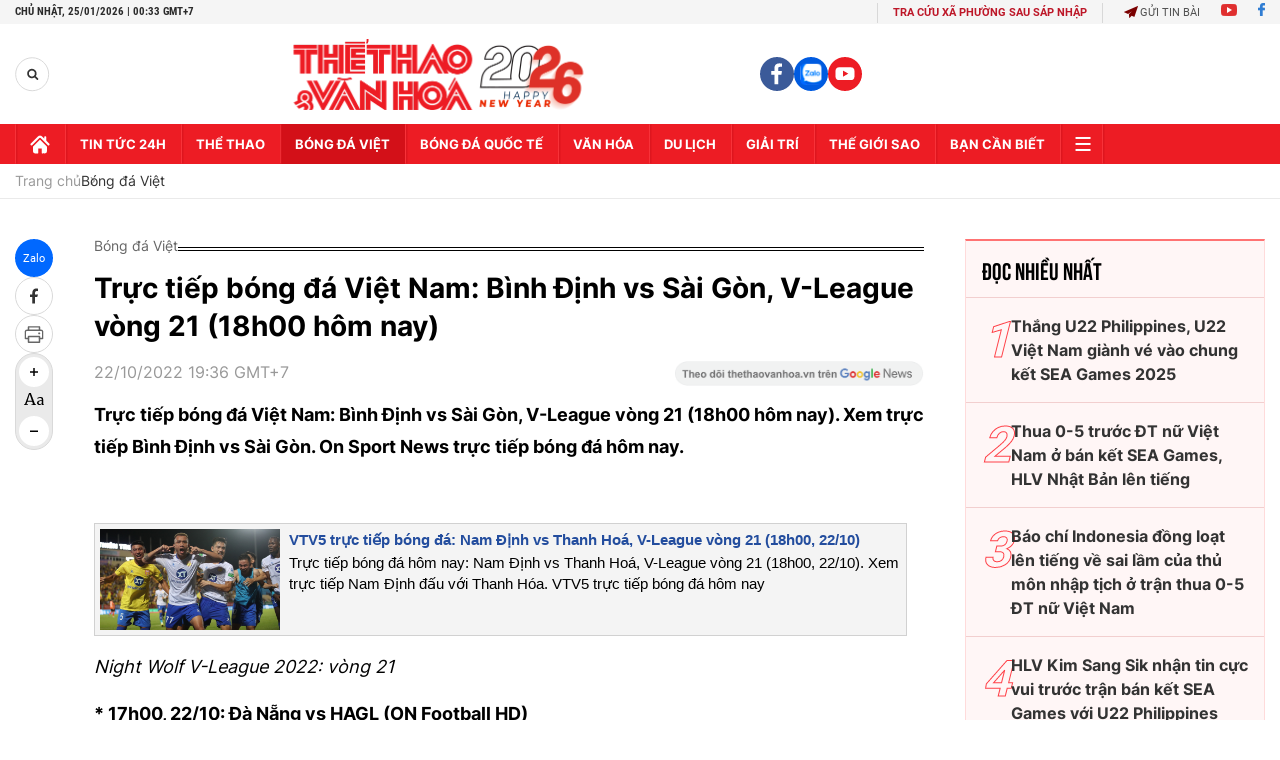

--- FILE ---
content_type: text/html; charset=utf-8
request_url: https://thethaovanhoa.vn/ajax/zone-news/128-1.htm
body_size: 6560
content:

        <div class="box-category-item" data-newsid="20260107102502492" data-target="False">
            <a class="box-category-link-with-avatar img-resize"
                data-type="0"
                data-newstype="0"
                 
                href="/ket-qua-bong-da-vck-u23-chau-a-2026-20260107102502492.htm" title="K&#7871;t qu&#7843; bóng đá VCK U23 châu Á 2026 (chung cu&#7897;c)">
                <img data-type="avatar"  loading="lazy" src="https://thethaovanhoa.mediacdn.vn/zoom/400_226/372676912336973824/2026/1/7/u23-viet-nam-jordan-5-17677091107882001394722-53-0-1047-1770-crop-17677561841051742728755.jpg" alt="K&#7871;t qu&#7843; bóng đá VCK U23 châu Á 2026 (chung cu&#7897;c)" class="box-category-avatar">
            </a>
            <div class="box-category-content">
                <h3 class="box-category-title-text" data-comment="20260107102502492">
                    
                    <a class="box-category-link-title" data-objecttype=""
                        data-type="0"
                        data-linktype="newsdetail"
                        data-newstype="0"
                        data-id="20260107102502492"
                        href="/ket-qua-bong-da-vck-u23-chau-a-2026-20260107102502492.htm"
                        
                        title="K&#7871;t qu&#7843; bóng đá VCK U23 châu Á 2026 (chung cu&#7897;c)">Kết quả bóng đá VCK U23 châu Á 2026 (chung cuộc)</a>
                    
                    
                </h3>
                <a class="box-category-category"   href="/bong-da-viet-nam.htm" title="Bóng đá Việt">Bóng đá Việt</a>
                <span class="box-category-time need-get-timeago" title="1/25/2026 12:08:00 AM"></span>
                
                <p data-type="sapo" class="box-category-sapo need-trimline" rel="3">Kết quả bóng đá VCK U23 châu Á 2026 - Thethaovanhoa.vn cập nhật kết quả bóng đá vòng chung kết U23 châu Á 2026 diễn ra từ ngày 6/1 tới 24/1/2026</p>
                
            </div>
        </div>
    
        <div class="box-category-item" data-newsid="20260123172539506" data-target="False">
            <a class="box-category-link-with-avatar img-resize"
                data-type="0"
                data-newstype="0"
                 
                href="/thu-mon-u23-trung-quoc-dut-mach-sach-luoi-u23-nhat-ban-vo-dich-voi-chien-thang-dam-nhat-trong-lich-su-chung-ket-giai-chau-a-20260123172539506.htm" title="Th&#7911; môn U23 Trung Qu&#7889;c d&#7913;t m&#7841;ch s&#7841;ch lư&#7899;i, U23 Nh&#7853;t B&#7843;n vô đ&#7883;ch v&#7899;i chi&#7871;n th&#7855;ng đ&#7853;m nh&#7845;t trong l&#7883;ch s&#7917; chung k&#7871;t gi&#7843;i châu Á">
                <img data-type="avatar"  loading="lazy" src="https://thethaovanhoa.mediacdn.vn/zoom/400_226/372676912336973824/2026/1/24/714db9dd90e3ea82feadfc6b717f0ed4w1328h746-1769269976266156734065-0-0-746-1328-crop-17692699797701946408818.png" alt="Th&#7911; môn U23 Trung Qu&#7889;c d&#7913;t m&#7841;ch s&#7841;ch lư&#7899;i, U23 Nh&#7853;t B&#7843;n vô đ&#7883;ch v&#7899;i chi&#7871;n th&#7855;ng đ&#7853;m nh&#7845;t trong l&#7883;ch s&#7917; chung k&#7871;t gi&#7843;i châu Á" class="box-category-avatar">
            </a>
            <div class="box-category-content">
                <h3 class="box-category-title-text" data-comment="20260123172539506">
                    
                    <a class="box-category-link-title" data-objecttype=""
                        data-type="0"
                        data-linktype="newsdetail"
                        data-newstype="0"
                        data-id="20260123172539506"
                        href="/thu-mon-u23-trung-quoc-dut-mach-sach-luoi-u23-nhat-ban-vo-dich-voi-chien-thang-dam-nhat-trong-lich-su-chung-ket-giai-chau-a-20260123172539506.htm"
                        
                        title="Th&#7911; môn U23 Trung Qu&#7889;c d&#7913;t m&#7841;ch s&#7841;ch lư&#7899;i, U23 Nh&#7853;t B&#7843;n vô đ&#7883;ch v&#7899;i chi&#7871;n th&#7855;ng đ&#7853;m nh&#7845;t trong l&#7883;ch s&#7917; chung k&#7871;t gi&#7843;i châu Á">Thủ môn U23 Trung Quốc dứt mạch sạch lưới, U23 Nhật Bản vô địch với chiến thắng đậm nhất trong lịch sử chung kết giải châu Á</a>
                    
                    
                </h3>
                <a class="box-category-category"   href="/truc-tiep-bong-da.htm" title="Trực tiếp Bóng đá">Trực tiếp Bóng đá</a>
                <span class="box-category-time need-get-timeago" title="1/24/2026 11:50:00 PM"></span>
                
                <p data-type="sapo" class="box-category-sapo need-trimline" rel="3">U23 Nhật Bản đoạt chức vô địch U23 châu Á 2026 với chiến thắng đậm 4-0 trước U23 Trung Quốc. Thủ môn Li Hao giữ sạch lưới ở các trận trước đó nhưng ở chung kết, anh phải nhận 4 bàn thua.</p>
                
            </div>
        </div>
    
        <div class="box-category-item" data-newsid="2026012421262922" data-target="False">
            <a class="box-category-link-with-avatar img-resize"
                data-type="0"
                data-newstype="0"
                 
                href="/thu-mon-u23-han-quoc-xin-loi-noi-su-that-khi-6-lan-do-nguoi-sang-trai-o-loat-luan-luu-voi-u23-viet-nam-2026012421262922.htm" title="Th&#7911; môn U23 Hàn Qu&#7889;c xin l&#7895;i, nói s&#7921; th&#7853;t khi 6 l&#7847;n đ&#7893; ngư&#7901;i sang ph&#7843;i &#7903; lo&#7841;t luân lưu v&#7899;i U23 Vi&#7879;t Nam">
                <img data-type="avatar"  loading="lazy" src="https://thethaovanhoa.mediacdn.vn/zoom/400_226/372676912336973824/2026/1/24/untitled1-1769198451153-17691984515621548753374-1769264097509558801480-0-0-640-1139-crop-1769264246674657183064.png" alt="Th&#7911; môn U23 Hàn Qu&#7889;c xin l&#7895;i, nói s&#7921; th&#7853;t khi 6 l&#7847;n đ&#7893; ngư&#7901;i sang ph&#7843;i &#7903; lo&#7841;t luân lưu v&#7899;i U23 Vi&#7879;t Nam" class="box-category-avatar">
            </a>
            <div class="box-category-content">
                <h3 class="box-category-title-text" data-comment="2026012421262922">
                    
                    <a class="box-category-link-title" data-objecttype=""
                        data-type="0"
                        data-linktype="newsdetail"
                        data-newstype="0"
                        data-id="2026012421262922"
                        href="/thu-mon-u23-han-quoc-xin-loi-noi-su-that-khi-6-lan-do-nguoi-sang-trai-o-loat-luan-luu-voi-u23-viet-nam-2026012421262922.htm"
                        
                        title="Th&#7911; môn U23 Hàn Qu&#7889;c xin l&#7895;i, nói s&#7921; th&#7853;t khi 6 l&#7847;n đ&#7893; ngư&#7901;i sang ph&#7843;i &#7903; lo&#7841;t luân lưu v&#7899;i U23 Vi&#7879;t Nam">Thủ môn U23 Hàn Quốc xin lỗi, nói sự thật khi 6 lần đổ người sang phải ở loạt luân lưu với U23 Việt Nam</a>
                    
                    
                </h3>
                <a class="box-category-category"   href="/bong-da-viet-nam.htm" title="Bóng đá Việt">Bóng đá Việt</a>
                <span class="box-category-time need-get-timeago" title="1/24/2026 9:38:00 PM"></span>
                
                <p data-type="sapo" class="box-category-sapo need-trimline" rel="3">Thủ môn U23 Hàn Quốc Hwang Jae Yoon hứng chịu làn sóng chỉ trích dữ dội từ người hâm mộ Hàn Quốc sau thất bại trước U23 Việt Nam. Người gác đền của U23 Hàn Quốc đã công khai xin lỗi trên mạng xã hội.</p>
                
            </div>
        </div>
    
        <div class="box-category-item" data-newsid="20260124212804398" data-target="False">
            <a class="box-category-link-with-avatar img-resize"
                data-type="27"
                data-newstype="0"
                 
                href="/pgs-ts-bui-hoai-son-chien-thang-tu-san-co-va-nhip-dap-cua-mot-ky-nguyen-moi-20260124212804398.htm" title="PGS-TS Bùi Hoài Sơn: Chi&#7871;n th&#7855;ng t&#7915; sân c&#7887; và nh&#7883;p đ&#7853;p c&#7911;a m&#7897;t k&#7927; nguyên m&#7899;i">
                <img data-type="avatar"  loading="lazy" src="https://thethaovanhoa.mediacdn.vn/zoom/400_226/372676912336973824/2026/1/24/62025214411286245725626256864319105363318941n-17692647357921221874992.png" alt="PGS-TS Bùi Hoài Sơn: Chi&#7871;n th&#7855;ng t&#7915; sân c&#7887; và nh&#7883;p đ&#7853;p c&#7911;a m&#7897;t k&#7927; nguyên m&#7899;i" class="box-category-avatar">
            </a>
            <div class="box-category-content">
                <h3 class="box-category-title-text" data-comment="20260124212804398">
                    
                    <a class="box-category-link-title" data-objecttype=""
                        data-type="27"
                        data-linktype="newsdetail"
                        data-newstype="0"
                        data-id="20260124212804398"
                        href="/pgs-ts-bui-hoai-son-chien-thang-tu-san-co-va-nhip-dap-cua-mot-ky-nguyen-moi-20260124212804398.htm"
                        
                        title="PGS-TS Bùi Hoài Sơn: Chi&#7871;n th&#7855;ng t&#7915; sân c&#7887; và nh&#7883;p đ&#7853;p c&#7911;a m&#7897;t k&#7927; nguyên m&#7899;i">PGS-TS Bùi Hoài Sơn: Chiến thắng từ sân cỏ và nhịp đập của một kỷ nguyên mới</a>
                    
                    
                </h3>
                <a class="box-category-category"   href="/tieu-diem-spotlight.htm" title="Tiêu điểm - Spotlight">Tiêu điểm - Spotlight</a>
                <span class="box-category-time need-get-timeago" title="1/24/2026 9:27:00 PM"></span>
                
                <p data-type="sapo" class="box-category-sapo need-trimline" rel="3">Tấm Huy chương Đồng U23 châu Á 2026 của U23 Việt Nam sau chiến thắng nghẹt thở trước U23 Hàn Quốc không chỉ là niềm vui thể thao. Đó là câu chuyện của bản lĩnh Việt Nam trong thử thách, của một thế hệ trẻ dám đối diện áp lực lớn và chiến thắng bằng niềm tin.</p>
                
            </div>
        </div>
    
        <div class="box-category-item" data-newsid="20260124203911784" data-target="False">
            <a class="box-category-link-with-avatar img-resize"
                data-type="0"
                data-newstype="0"
                 
                href="/u23-viet-nam-ve-nuoc-trong-vong-tay-yeu-thuong-cua-nguoi-ham-mo-20260124203911784.htm" title="U23 Vi&#7879;t Nam v&#7873; nư&#7899;c trong vòng tay yêu thương c&#7911;a ngư&#7901;i hâm m&#7897;">
                <img data-type="avatar"  loading="lazy" src="https://thethaovanhoa.mediacdn.vn/zoom/400_226/372676912336973824/2026/1/24/kim-17692636855861760465394-268-0-1706-2560-crop-17692636901472094780066.jpg" alt="U23 Vi&#7879;t Nam v&#7873; nư&#7899;c trong vòng tay yêu thương c&#7911;a ngư&#7901;i hâm m&#7897;" class="box-category-avatar">
            </a>
            <div class="box-category-content">
                <h3 class="box-category-title-text" data-comment="20260124203911784">
                    
                    <a class="box-category-link-title" data-objecttype=""
                        data-type="0"
                        data-linktype="newsdetail"
                        data-newstype="0"
                        data-id="20260124203911784"
                        href="/u23-viet-nam-ve-nuoc-trong-vong-tay-yeu-thuong-cua-nguoi-ham-mo-20260124203911784.htm"
                        
                        title="U23 Vi&#7879;t Nam v&#7873; nư&#7899;c trong vòng tay yêu thương c&#7911;a ngư&#7901;i hâm m&#7897;">U23 Việt Nam về nước trong vòng tay yêu thương của người hâm mộ</a>
                    
                    
                </h3>
                <a class="box-category-category"   href="/bong-da-viet-nam.htm" title="Bóng đá Việt">Bóng đá Việt</a>
                <span class="box-category-time need-get-timeago" title="1/24/2026 9:20:00 PM"></span>
                
                <p data-type="sapo" class="box-category-sapo need-trimline" rel="3">Đội tuyển U23 Việt Nam đã về đến Hà Nội tối nay 24/1 sau khi kết thúc hành trình thi đấu với vị trí thứ ba tại VCK U23 châu Á 2026.</p>
                
            </div>
        </div>
    
        <div class="box-category-item" data-newsid="20260124205347876" data-target="False">
            <a class="box-category-link-with-avatar img-resize"
                data-type="0"
                data-newstype="0"
                 
                href="/cau-thu-u23-viet-nam-phai-nhan-huy-chuong-chau-a-trong-phong-thay-do-20260124205347876.htm" title="C&#7847;u th&#7911; U23 Vi&#7879;t Nam ph&#7843;i nh&#7853;n huy chương châu Á trong phòng thay đ&#7891; ">
                <img data-type="avatar"  loading="lazy" src="https://thethaovanhoa.mediacdn.vn/zoom/400_226/372676912336973824/2026/1/24/621665110180914881009972618962181486181860985n-1-1769262652380789193289-261-0-868-1080-crop-17692626833741293052250.jpg" alt="C&#7847;u th&#7911; U23 Vi&#7879;t Nam ph&#7843;i nh&#7853;n huy chương châu Á trong phòng thay đ&#7891; " class="box-category-avatar">
            </a>
            <div class="box-category-content">
                <h3 class="box-category-title-text" data-comment="20260124205347876">
                    
                    <a class="box-category-link-title" data-objecttype=""
                        data-type="0"
                        data-linktype="newsdetail"
                        data-newstype="0"
                        data-id="20260124205347876"
                        href="/cau-thu-u23-viet-nam-phai-nhan-huy-chuong-chau-a-trong-phong-thay-do-20260124205347876.htm"
                        
                        title="C&#7847;u th&#7911; U23 Vi&#7879;t Nam ph&#7843;i nh&#7853;n huy chương châu Á trong phòng thay đ&#7891; ">Cầu thủ U23 Việt Nam phải nhận huy chương châu Á trong phòng thay đồ </a>
                    
                    
                </h3>
                <a class="box-category-category"   href="/bong-da-viet-nam.htm" title="Bóng đá Việt">Bóng đá Việt</a>
                <span class="box-category-time need-get-timeago" title="1/24/2026 8:55:00 PM"></span>
                
                <p data-type="sapo" class="box-category-sapo need-trimline" rel="3">U23 Việt Nam nhận tấm HCĐ giải U23 châu Á 2026 theo cách đặc biệt sau khi thắng U23 Hàn Quốc.</p>
                
            </div>
        </div>
    
        <div class="box-category-item" data-newsid="20260124201927477" data-target="False">
            <a class="box-category-link-with-avatar img-resize"
                data-type="0"
                data-newstype="0"
                 
                href="/doi-bong-cua-thu-mon-trung-kien-bi-loai-o-cup-quoc-gia-sau-loat-da-luan-luu-kich-tinh-20260124201927477.htm" title="Đ&#7897;i bóng c&#7911;a th&#7911; môn Trung Kiên b&#7883; lo&#7841;i &#7903; Cúp qu&#7889;c gia sau lo&#7841;t đá luân lưu k&#7883;ch tính">
                <img data-type="avatar"  loading="lazy" src="https://thethaovanhoa.mediacdn.vn/zoom/400_226/372676912336973824/2026/1/24/61813842314551674699502454549639891929619334n-1769260660200564781521-57-0-664-1080-crop-1769260697257921883507.jpg" alt="Đ&#7897;i bóng c&#7911;a th&#7911; môn Trung Kiên b&#7883; lo&#7841;i &#7903; Cúp qu&#7889;c gia sau lo&#7841;t đá luân lưu k&#7883;ch tính" class="box-category-avatar">
            </a>
            <div class="box-category-content">
                <h3 class="box-category-title-text" data-comment="20260124201927477">
                    
                    <a class="box-category-link-title" data-objecttype=""
                        data-type="0"
                        data-linktype="newsdetail"
                        data-newstype="0"
                        data-id="20260124201927477"
                        href="/doi-bong-cua-thu-mon-trung-kien-bi-loai-o-cup-quoc-gia-sau-loat-da-luan-luu-kich-tinh-20260124201927477.htm"
                        
                        title="Đ&#7897;i bóng c&#7911;a th&#7911; môn Trung Kiên b&#7883; lo&#7841;i &#7903; Cúp qu&#7889;c gia sau lo&#7841;t đá luân lưu k&#7883;ch tính">Đội bóng của thủ môn Trung Kiên bị loại ở Cúp quốc gia sau loạt đá luân lưu kịch tính</a>
                    
                    
                </h3>
                <a class="box-category-category"   href="/bong-da-viet-nam.htm" title="Bóng đá Việt">Bóng đá Việt</a>
                <span class="box-category-time need-get-timeago" title="1/24/2026 8:38:00 PM"></span>
                
                <p data-type="sapo" class="box-category-sapo need-trimline" rel="3">CLB HAGL dừng bước ở vòng 1/8 Cúp Quốc gia sau khi thua PVF-CAND ở loạt đá luân lưu.</p>
                
            </div>
        </div>
    
        <div class="box-category-item" data-newsid="20260124195132414" data-target="False">
            <a class="box-category-link-with-avatar img-resize"
                data-type="0"
                data-newstype="0"
                 
                href="/bao-han-tiet-lo-thong-tin-quan-trong-u23-viet-nam-gap-kho-o-giai-u23-chau-a-lan-toi-sau-quyet-dinh-cua-ioc-20260124195132414.htm" title="Báo Hàn ti&#7871;t l&#7897; thông tin quan tr&#7885;ng, U23 Vi&#7879;t Nam g&#7863;p khó &#7903; gi&#7843;i U23 châu Á l&#7847;n t&#7899;i sau quy&#7871;t đ&#7883;nh c&#7911;a IOC">
                <img data-type="avatar"  loading="lazy" src="https://thethaovanhoa.mediacdn.vn/zoom/400_226/372676912336973824/2026/1/24/z7461945872500367e4f49b4a0791df2cba17dbdaffe1f-1769258833797201040533.jpg" alt="Báo Hàn ti&#7871;t l&#7897; thông tin quan tr&#7885;ng, U23 Vi&#7879;t Nam g&#7863;p khó &#7903; gi&#7843;i U23 châu Á l&#7847;n t&#7899;i sau quy&#7871;t đ&#7883;nh c&#7911;a IOC" class="box-category-avatar">
            </a>
            <div class="box-category-content">
                <h3 class="box-category-title-text" data-comment="20260124195132414">
                    
                    <a class="box-category-link-title" data-objecttype=""
                        data-type="0"
                        data-linktype="newsdetail"
                        data-newstype="0"
                        data-id="20260124195132414"
                        href="/bao-han-tiet-lo-thong-tin-quan-trong-u23-viet-nam-gap-kho-o-giai-u23-chau-a-lan-toi-sau-quyet-dinh-cua-ioc-20260124195132414.htm"
                        
                        title="Báo Hàn ti&#7871;t l&#7897; thông tin quan tr&#7885;ng, U23 Vi&#7879;t Nam g&#7863;p khó &#7903; gi&#7843;i U23 châu Á l&#7847;n t&#7899;i sau quy&#7871;t đ&#7883;nh c&#7911;a IOC">Báo Hàn tiết lộ thông tin quan trọng, U23 Việt Nam gặp khó ở giải U23 châu Á lần tới sau quyết định của IOC</a>
                    
                    
                </h3>
                <a class="box-category-category"   href="/bong-da-viet-nam.htm" title="Bóng đá Việt">Bóng đá Việt</a>
                <span class="box-category-time need-get-timeago" title="1/24/2026 8:03:00 PM"></span>
                
                <p data-type="sapo" class="box-category-sapo need-trimline" rel="3">U23 Việt Nam đối mặt với thách thức lớn ở VCK U23 châu Á 2028 khi mà đội chỉ còn 5 cầu thủ đủ tuổi tham dự, ngoài ra là việc các đội sẽ sử dụng đội hình mạnh nhất, cùng với đó là việc suất dự Olympic giảm đi.</p>
                
            </div>
        </div>
    
        <div class="box-category-item" data-newsid="20260124193646397" data-target="False">
            <a class="box-category-link-with-avatar img-resize"
                data-type="0"
                data-newstype="0"
                 
                href="/cac-hlv-han-quoc-ngay-cang-co-duyen-voi-bong-da-dong-nam-a-20260124193646397.htm" title="Các HLV Hàn Qu&#7889;c ngày càng có duyên v&#7899;i bóng đá Đông Nam Á">
                <img data-type="avatar"  loading="lazy" src="https://thethaovanhoa.mediacdn.vn/zoom/400_226/372676912336973824/2026/1/24/screenshot-2026-01-24-193339-17692580574351318188310-46-0-377-590-crop-176925806225519976109.png" alt="Các HLV Hàn Qu&#7889;c ngày càng có duyên v&#7899;i bóng đá Đông Nam Á" class="box-category-avatar">
            </a>
            <div class="box-category-content">
                <h3 class="box-category-title-text" data-comment="20260124193646397">
                    
                    <a class="box-category-link-title" data-objecttype=""
                        data-type="0"
                        data-linktype="newsdetail"
                        data-newstype="0"
                        data-id="20260124193646397"
                        href="/cac-hlv-han-quoc-ngay-cang-co-duyen-voi-bong-da-dong-nam-a-20260124193646397.htm"
                        
                        title="Các HLV Hàn Qu&#7889;c ngày càng có duyên v&#7899;i bóng đá Đông Nam Á">Các HLV Hàn Quốc ngày càng có duyên với bóng đá Đông Nam Á</a>
                    
                    
                </h3>
                <a class="box-category-category"   href="/bong-da-viet-nam.htm" title="Bóng đá Việt">Bóng đá Việt</a>
                <span class="box-category-time need-get-timeago" title="1/24/2026 7:36:00 PM"></span>
                
                <p data-type="sapo" class="box-category-sapo need-trimline" rel="3">Thành công của U23 Việt Nam và U23 Indonesia tại các kỳ VCK U23 châu Á gần đây tiếp tục cho thấy ảnh hưởng sâu rộng của các huấn luyện viên Hàn Quốc đối với bóng đá Đông Nam Á. </p>
                
            </div>
        </div>
    
        <div class="box-category-item" data-newsid="20260124162011752" data-target="False">
            <a class="box-category-link-with-avatar img-resize"
                data-type="0"
                data-newstype="0"
                 
                href="/tin-nong-the-thao-toi-24-1-thu-mon-u23-han-quoc-len-tieng-xin-loi-dinh-bac-doi-dien-an-treo-gio-o-asian-cup-2027-20260124162011752.htm" title="Tin nóng th&#7875; thao t&#7889;i 24/1: Th&#7911; môn U23 Hàn Qu&#7889;c lên ti&#7871;ng xin l&#7895;i; Đình B&#7855;c đ&#7889;i di&#7879;n án treo giò &#7903; Asian Cup 2027">
                <img data-type="avatar"  loading="lazy" src="https://thethaovanhoa.mediacdn.vn/zoom/400_226/372676912336973824/2026/1/24/z74618522918623e653c67934e6b39877ea5beccfde982-1769192560289309610703-58-0-1496-2560-crop-1769246354393918896380.jpg" alt="Tin nóng th&#7875; thao t&#7889;i 24/1: Th&#7911; môn U23 Hàn Qu&#7889;c lên ti&#7871;ng xin l&#7895;i; Đình B&#7855;c đ&#7889;i di&#7879;n án treo giò &#7903; Asian Cup 2027" class="box-category-avatar">
            </a>
            <div class="box-category-content">
                <h3 class="box-category-title-text" data-comment="20260124162011752">
                    
                    <a class="box-category-link-title" data-objecttype=""
                        data-type="0"
                        data-linktype="newsdetail"
                        data-newstype="0"
                        data-id="20260124162011752"
                        href="/tin-nong-the-thao-toi-24-1-thu-mon-u23-han-quoc-len-tieng-xin-loi-dinh-bac-doi-dien-an-treo-gio-o-asian-cup-2027-20260124162011752.htm"
                        
                        title="Tin nóng th&#7875; thao t&#7889;i 24/1: Th&#7911; môn U23 Hàn Qu&#7889;c lên ti&#7871;ng xin l&#7895;i; Đình B&#7855;c đ&#7889;i di&#7879;n án treo giò &#7903; Asian Cup 2027">Tin nóng thể thao tối 24/1: Thủ môn U23 Hàn Quốc lên tiếng xin lỗi; Đình Bắc đối diện án treo giò ở Asian Cup 2027</a>
                    
                    
                </h3>
                <a class="box-category-category"   href="/the-thao.htm" title="Thể thao">Thể thao</a>
                <span class="box-category-time need-get-timeago" title="1/24/2026 5:02:00 PM"></span>
                
                <p data-type="sapo" class="box-category-sapo need-trimline" rel="3">Tin nóng thể thao tối 24/1: Thủ môn U23 Hàn Quốc lên tiếng xin lỗi sau loạt luân lưu định mệnh trước U23 Việt Nam; Đình Bắc đối diện án treo giò ở Asian Cup 2027 sau thẻ đỏ tại U23 châu Á.</p>
                
            </div>
        </div>
    
        <div class="box-category-item" data-newsid="20260124163146409" data-target="False">
            <a class="box-category-link-with-avatar img-resize"
                data-type="0"
                data-newstype="0"
                 
                href="/doi-hinh-u23-viet-nam-hien-tai-con-ai-du-tuoi-da-vck-u23-chau-a-2028-20260124163146409.htm" title="Đ&#7897;i hình U23 Vi&#7879;t Nam hi&#7879;n t&#7841;i còn ai đ&#7911; tu&#7893;i đá VCK U23 châu Á 2028?">
                <img data-type="avatar"  loading="lazy" src="https://thethaovanhoa.mediacdn.vn/zoom/400_226/372676912336973824/2026/1/24/van-binh-ava-1769246762539155176576.jpg" alt="Đ&#7897;i hình U23 Vi&#7879;t Nam hi&#7879;n t&#7841;i còn ai đ&#7911; tu&#7893;i đá VCK U23 châu Á 2028?" class="box-category-avatar">
            </a>
            <div class="box-category-content">
                <h3 class="box-category-title-text" data-comment="20260124163146409">
                    
                    <a class="box-category-link-title" data-objecttype=""
                        data-type="0"
                        data-linktype="newsdetail"
                        data-newstype="0"
                        data-id="20260124163146409"
                        href="/doi-hinh-u23-viet-nam-hien-tai-con-ai-du-tuoi-da-vck-u23-chau-a-2028-20260124163146409.htm"
                        
                        title="Đ&#7897;i hình U23 Vi&#7879;t Nam hi&#7879;n t&#7841;i còn ai đ&#7911; tu&#7893;i đá VCK U23 châu Á 2028?">Đội hình U23 Việt Nam hiện tại còn ai đủ tuổi đá VCK U23 châu Á 2028?</a>
                    
                    
                </h3>
                <a class="box-category-category"   href="/bong-da-viet-nam.htm" title="Bóng đá Việt">Bóng đá Việt</a>
                <span class="box-category-time need-get-timeago" title="1/24/2026 4:30:00 PM"></span>
                
                <p data-type="sapo" class="box-category-sapo need-trimline" rel="3">Để hướng tới VCK U23 châu Á 2028 – giải đấu đồng thời là vòng loại Olympic Los Angeles – U23 Việt Nam gần như chắc chắn phải tái thiết lực lượng một cách toàn diện, bởi phần lớn bộ khung hiện tại sẽ không còn đủ điều kiện về độ tuổi.</p>
                
            </div>
        </div>
    
        <div class="box-category-item" data-newsid="20260124145225702" data-target="False">
            <a class="box-category-link-with-avatar img-resize"
                data-type="0"
                data-newstype="0"
                 
                href="/u23-viet-nam-ve-nuoc-thai-son-muon-an-lau-20260124145225702.htm" title="U23 Vi&#7879;t Nam v&#7873; nư&#7899;c, Thái Sơn mu&#7889;n ăn l&#7849;u">
                <img data-type="avatar"  loading="lazy" src="https://thethaovanhoa.mediacdn.vn/zoom/400_226/372676912336973824/2026/1/24/u-17692410475751052144222-0-0-639-1138-crop-1769241088654777241443.jpeg" alt="U23 Vi&#7879;t Nam v&#7873; nư&#7899;c, Thái Sơn mu&#7889;n ăn l&#7849;u" class="box-category-avatar">
            </a>
            <div class="box-category-content">
                <h3 class="box-category-title-text" data-comment="20260124145225702">
                    
                    <a class="box-category-link-title" data-objecttype=""
                        data-type="0"
                        data-linktype="newsdetail"
                        data-newstype="0"
                        data-id="20260124145225702"
                        href="/u23-viet-nam-ve-nuoc-thai-son-muon-an-lau-20260124145225702.htm"
                        
                        title="U23 Vi&#7879;t Nam v&#7873; nư&#7899;c, Thái Sơn mu&#7889;n ăn l&#7849;u">U23 Việt Nam về nước, Thái Sơn muốn ăn lẩu</a>
                    
                    
                </h3>
                <a class="box-category-category"   href="/bong-da-viet-nam.htm" title="Bóng đá Việt">Bóng đá Việt</a>
                <span class="box-category-time need-get-timeago" title="1/24/2026 2:52:00 PM"></span>
                
                <p data-type="sapo" class="box-category-sapo need-trimline" rel="3">Đội tuyển U23 Việt Nam đã rời Saudi Arabia lên đường về nước mang theo những dự định rất đỗi bình dị của nhiều thành viên đội tuyển.</p>
                
            </div>
        </div>
    
        <div class="box-category-item" data-newsid="20260124142114421" data-target="False">
            <a class="box-category-link-with-avatar img-resize"
                data-type="0"
                data-newstype="0"
                 
                href="/nga-mu-truoc-2-thong-ke-ngoan-muc-ve-nhat-minh-sau-tran-thang-u23-han-quoc-20260124142114421.htm" title="Ng&#7843; mũ trư&#7899;c 2 th&#7889;ng kê ngo&#7841;n m&#7909;c v&#7873; Nh&#7853;t Minh sau tr&#7853;n th&#7855;ng U23 Hàn Qu&#7889;c">
                <img data-type="avatar"  loading="lazy" src="https://thethaovanhoa.mediacdn.vn/zoom/400_226/372676912336973824/2026/1/24/minh-176923921377484289104-41-0-412-660-crop-17692392286831032920026.jpg" alt="Ng&#7843; mũ trư&#7899;c 2 th&#7889;ng kê ngo&#7841;n m&#7909;c v&#7873; Nh&#7853;t Minh sau tr&#7853;n th&#7855;ng U23 Hàn Qu&#7889;c" class="box-category-avatar">
            </a>
            <div class="box-category-content">
                <h3 class="box-category-title-text" data-comment="20260124142114421">
                    
                    <a class="box-category-link-title" data-objecttype=""
                        data-type="0"
                        data-linktype="newsdetail"
                        data-newstype="0"
                        data-id="20260124142114421"
                        href="/nga-mu-truoc-2-thong-ke-ngoan-muc-ve-nhat-minh-sau-tran-thang-u23-han-quoc-20260124142114421.htm"
                        
                        title="Ng&#7843; mũ trư&#7899;c 2 th&#7889;ng kê ngo&#7841;n m&#7909;c v&#7873; Nh&#7853;t Minh sau tr&#7853;n th&#7855;ng U23 Hàn Qu&#7889;c">Ngả mũ trước 2 thống kê ngoạn mục về Nhật Minh sau trận thắng U23 Hàn Quốc</a>
                    
                    
                </h3>
                <a class="box-category-category"   href="/bong-da-viet-nam.htm" title="Bóng đá Việt">Bóng đá Việt</a>
                <span class="box-category-time need-get-timeago" title="1/24/2026 2:21:00 PM"></span>
                
                <p data-type="sapo" class="box-category-sapo need-trimline" rel="3">Chiến thắng nghẹt thở trước U23 Hàn Quốc trong trận tranh hạng Ba VCK U23 châu Á 2026 không chỉ là dấu mốc lịch sử của bóng đá trẻ Việt Nam, mà còn là sân khấu để một cái tên thầm lặng bước ra ánh sáng: trung vệ Nguyễn Nhật Minh. Không ghi bàn, không kiến tạo, nhưng hai con số đặc biệt mà anh tạo ra đã nói lên tất cả tầm ảnh hưởng nơi hàng thủ U23 Việt Nam.</p>
                
            </div>
        </div>
    
        <div class="box-category-item" data-newsid="20260124104938196" data-target="False">
            <a class="box-category-link-with-avatar img-resize"
                data-type="0"
                data-newstype="0"
                 
                href="/van-binh-trung-kien-xuat-sac-nhung-ai-moi-la-thu-mon-so-mot-doi-tuyen-viet-nam-20260124104938196.htm" title="Văn Bình, Trung Kiên xu&#7845;t s&#7855;c nhưng ai m&#7899;i là th&#7911; môn s&#7889; m&#7897;t đ&#7897;i tuy&#7875;n Vi&#7879;t Nam?">
                <img data-type="avatar"  loading="lazy" src="https://thethaovanhoa.mediacdn.vn/zoom/400_226/372676912336973824/2026/1/24/l-17692273211641798572314-88-0-755-1188-crop-1769227372044511903339.jpg" alt="Văn Bình, Trung Kiên xu&#7845;t s&#7855;c nhưng ai m&#7899;i là th&#7911; môn s&#7889; m&#7897;t đ&#7897;i tuy&#7875;n Vi&#7879;t Nam?" class="box-category-avatar">
            </a>
            <div class="box-category-content">
                <h3 class="box-category-title-text" data-comment="20260124104938196">
                    
                    <a class="box-category-link-title" data-objecttype=""
                        data-type="0"
                        data-linktype="newsdetail"
                        data-newstype="0"
                        data-id="20260124104938196"
                        href="/van-binh-trung-kien-xuat-sac-nhung-ai-moi-la-thu-mon-so-mot-doi-tuyen-viet-nam-20260124104938196.htm"
                        
                        title="Văn Bình, Trung Kiên xu&#7845;t s&#7855;c nhưng ai m&#7899;i là th&#7911; môn s&#7889; m&#7897;t đ&#7897;i tuy&#7875;n Vi&#7879;t Nam?">Văn Bình, Trung Kiên xuất sắc nhưng ai mới là thủ môn số một đội tuyển Việt Nam?</a>
                    
                    
                </h3>
                <a class="box-category-category"   href="/bong-da-viet-nam.htm" title="Bóng đá Việt">Bóng đá Việt</a>
                <span class="box-category-time need-get-timeago" title="1/24/2026 1:50:00 PM"></span>
                
                <p data-type="sapo" class="box-category-sapo need-trimline" rel="3">Trong bức tranh chuyển mình mạnh mẽ của bóng đá Việt Nam, vị trí thủ môn đang khiến HLV Kim Sang Sik phải suy nghĩ. Sự xuất hiện của "người hùng" Cao Văn Bình bên cạnh thủ thành số 1 Trần Trung Kiên ở U23 Việt Nam khiến HLV Kim Sang Sik không dễ tìm ra người tốt nhất cho đội tuyển Việt Nam tại ASEAN Cup 2026.</p>
                
            </div>
        </div>
    
        <div class="box-category-item" data-newsid="20260124110147656" data-target="False">
            <a class="box-category-link-with-avatar img-resize"
                data-type="0"
                data-newstype="0"
                 
                href="/thay-tro-hlv-kim-sang-sik-va-chien-thang-giau-cam-xuc-bac-nhat-trong-lich-su-bong-da-viet-nam-20260124110147656.htm" title="Thày trò HLV Kim Sang Sik và chi&#7871;n th&#7855;ng giàu c&#7843;m xúc b&#7853;c nh&#7845;t trong l&#7883;ch s&#7917; bóng đá Vi&#7879;t Nam">
                <img data-type="avatar"  loading="lazy" src="https://thethaovanhoa.mediacdn.vn/zoom/400_226/372676912336973824/2026/1/24/616854674392895069739541349536-17692270681131786075645-0-0-1151-2048-crop-17692273046501859626671.jpg" alt="Thày trò HLV Kim Sang Sik và chi&#7871;n th&#7855;ng giàu c&#7843;m xúc b&#7853;c nh&#7845;t trong l&#7883;ch s&#7917; bóng đá Vi&#7879;t Nam" class="box-category-avatar">
            </a>
            <div class="box-category-content">
                <h3 class="box-category-title-text" data-comment="20260124110147656">
                    
                    <a class="box-category-link-title" data-objecttype=""
                        data-type="0"
                        data-linktype="newsdetail"
                        data-newstype="0"
                        data-id="20260124110147656"
                        href="/thay-tro-hlv-kim-sang-sik-va-chien-thang-giau-cam-xuc-bac-nhat-trong-lich-su-bong-da-viet-nam-20260124110147656.htm"
                        
                        title="Thày trò HLV Kim Sang Sik và chi&#7871;n th&#7855;ng giàu c&#7843;m xúc b&#7853;c nh&#7845;t trong l&#7883;ch s&#7917; bóng đá Vi&#7879;t Nam">Thày trò HLV Kim Sang Sik và chiến thắng giàu cảm xúc bậc nhất trong lịch sử bóng đá Việt Nam</a>
                    
                    
                </h3>
                <a class="box-category-category"   href="/bong-da-viet-nam.htm" title="Bóng đá Việt">Bóng đá Việt</a>
                <span class="box-category-time need-get-timeago" title="1/24/2026 11:01:00 AM"></span>
                
                <p data-type="sapo" class="box-category-sapo need-trimline" rel="3">Chiến thắng của U23 Việt Nam trước U23 Hàn Quốc tại VCK U23 châu Á là hành trình vượt qua giới hạn, là câu trả lời mạnh mẽ sau những giây phút bị dồn nén cảm xúc đến nghẹt thở và là lời khẳng định đầy kiêu hãnh về bản lĩnh của bóng đá Việt Nam trên bản đồ châu lục.</p>
                
            </div>
        </div>
    
        <div class="box-category-item" data-newsid="20260124104429148" data-target="False">
            <a class="box-category-link-with-avatar img-resize"
                data-type="0"
                data-newstype="0"
                 
                href="/futsal-viet-nam-sang-indonesia-du-giai-vo-dich-chau-a-20260124104429148.htm" title="Futsal Vi&#7879;t Nam sang Indonesia d&#7921; gi&#7843;i vô đ&#7883;ch châu Á">
                <img data-type="avatar"  loading="lazy" src="https://thethaovanhoa.mediacdn.vn/zoom/400_226/372676912336973824/2026/1/24/futsal-17692261907002084483947-96-0-684-1047-crop-17692262301961625614406.jpg" alt="Futsal Vi&#7879;t Nam sang Indonesia d&#7921; gi&#7843;i vô đ&#7883;ch châu Á" class="box-category-avatar">
            </a>
            <div class="box-category-content">
                <h3 class="box-category-title-text" data-comment="20260124104429148">
                    
                    <a class="box-category-link-title" data-objecttype=""
                        data-type="0"
                        data-linktype="newsdetail"
                        data-newstype="0"
                        data-id="20260124104429148"
                        href="/futsal-viet-nam-sang-indonesia-du-giai-vo-dich-chau-a-20260124104429148.htm"
                        
                        title="Futsal Vi&#7879;t Nam sang Indonesia d&#7921; gi&#7843;i vô đ&#7883;ch châu Á">Futsal Việt Nam sang Indonesia dự giải vô địch châu Á</a>
                    
                    
                </h3>
                <a class="box-category-category"   href="/bong-da-viet-nam.htm" title="Bóng đá Việt">Bóng đá Việt</a>
                <span class="box-category-time need-get-timeago" title="1/24/2026 10:44:00 AM"></span>
                
                <p data-type="sapo" class="box-category-sapo need-trimline" rel="3">Đội tuyển futsal Việt Nam do ông Trần Anh Minh – Ủy viên BCH LĐBĐVN làm Trưởng đoàn và HLV trưởng là Diego Giustozzi đã lên đường sang Indonesia để tham dự VCK futsal châu Á 2026.</p>
                
            </div>
        </div>
    
        <div class="box-category-item" data-newsid="20260124083133302" data-target="False">
            <a class="box-category-link-with-avatar img-resize"
                data-type="0"
                data-newstype="0"
                 
                href="/nguoi-hung-u23-viet-nam-thoat-khoi-cai-bong-vua-giai-tre-20260124083133302.htm" title="&#39;Ngư&#7901;i hùng&#39; U23 Vi&#7879;t Nam thoát kh&#7887;i cái bóng &#39;Vua gi&#7843;i tr&#7867;&#39;">
                <img data-type="avatar"  loading="lazy" src="https://thethaovanhoa.mediacdn.vn/zoom/400_226/372676912336973824/2026/1/24/u23-vn-afc-quoc-viet-ghi-ban-u23-han-quoc-1769218053437205314671-0-0-638-1136-crop-1769218134647620340850.png" alt="&#39;Ngư&#7901;i hùng&#39; U23 Vi&#7879;t Nam thoát kh&#7887;i cái bóng &#39;Vua gi&#7843;i tr&#7867;&#39;" class="box-category-avatar">
            </a>
            <div class="box-category-content">
                <h3 class="box-category-title-text" data-comment="20260124083133302">
                    
                    <a class="box-category-link-title" data-objecttype=""
                        data-type="0"
                        data-linktype="newsdetail"
                        data-newstype="0"
                        data-id="20260124083133302"
                        href="/nguoi-hung-u23-viet-nam-thoat-khoi-cai-bong-vua-giai-tre-20260124083133302.htm"
                        
                        title="&#39;Ngư&#7901;i hùng&#39; U23 Vi&#7879;t Nam thoát kh&#7887;i cái bóng &#39;Vua gi&#7843;i tr&#7867;&#39;">'Người hùng' U23 Việt Nam thoát khỏi cái bóng 'Vua giải trẻ'</a>
                    
                    
                </h3>
                <a class="box-category-category"   href="/bong-da-viet-nam.htm" title="Bóng đá Việt">Bóng đá Việt</a>
                <span class="box-category-time need-get-timeago" title="1/24/2026 10:35:00 AM"></span>
                
                <p data-type="sapo" class="box-category-sapo need-trimline" rel="3">Bàn thắng vào lưới U23 Hàn Quốc không chỉ mang ý nghĩa mở ra chiến thắng lịch sử cho U23 Việt Nam ở trận tranh hạng ba U23 châu Á 2026 mà còn có thể là cột mốc quan trọng trong hành trình trưởng thành của tiền đạo từng được xem là "Vua giải trẻ" Nguyễn Quốc Việt.</p>
                
            </div>
        </div>
    
        <div class="box-category-item" data-newsid="20260124101732976" data-target="False">
            <a class="box-category-link-with-avatar img-resize"
                data-type="0"
                data-newstype="0"
                 
                href="/hlv-kim-sang-sik-noi-dai-chuoi-chien-tich-an-tuong-cung-bong-da-viet-nam-20260124101732976.htm" title="HLV Kim Sang Sik n&#7889;i dài chu&#7895;i chi&#7871;n tích &#7845;n tư&#7907;ng cùng bóng đá Vi&#7879;t Nam">
                <img data-type="avatar"  loading="lazy" src="https://thethaovanhoa.mediacdn.vn/zoom/400_226/372676912336973824/2026/1/24/kim-1769037377590513800186-0-0-588-1047-crop-1769222979644857465888.jpg" alt="HLV Kim Sang Sik n&#7889;i dài chu&#7895;i chi&#7871;n tích &#7845;n tư&#7907;ng cùng bóng đá Vi&#7879;t Nam" class="box-category-avatar">
            </a>
            <div class="box-category-content">
                <h3 class="box-category-title-text" data-comment="20260124101732976">
                    
                    <a class="box-category-link-title" data-objecttype=""
                        data-type="0"
                        data-linktype="newsdetail"
                        data-newstype="0"
                        data-id="20260124101732976"
                        href="/hlv-kim-sang-sik-noi-dai-chuoi-chien-tich-an-tuong-cung-bong-da-viet-nam-20260124101732976.htm"
                        
                        title="HLV Kim Sang Sik n&#7889;i dài chu&#7895;i chi&#7871;n tích &#7845;n tư&#7907;ng cùng bóng đá Vi&#7879;t Nam">HLV Kim Sang Sik nối dài chuỗi chiến tích ấn tượng cùng bóng đá Việt Nam</a>
                    
                    
                </h3>
                <a class="box-category-category"   href="/bong-da-viet-nam.htm" title="Bóng đá Việt">Bóng đá Việt</a>
                <span class="box-category-time need-get-timeago" title="1/24/2026 10:17:00 AM"></span>
                
                <p data-type="sapo" class="box-category-sapo need-trimline" rel="3">Chiến thắng của U23 Việt Nam trước U23 Hàn Quốc tại trận tranh hạng Ba VCK U23 châu Á 2026 không chỉ mang ý nghĩa về mặt thành tích, mà còn tiếp tục khẳng định dấu ấn đậm nét của HLV Kim Sang Sik trong hành trình cùng bóng đá Việt Nam. </p>
                
            </div>
        </div>
    



--- FILE ---
content_type: text/html; charset=utf-8
request_url: https://thethaovanhoa.vn/ajax/zone-news/128-0000-00-00.htm
body_size: 2811
content:

        <div class="box-category-item" data-newsid="20260107102502492" data-target="False">
            <a class="box-category-link-with-avatar img-resize"
                data-type="0"
                data-newstype="0"
                 
                href="/ket-qua-bong-da-vck-u23-chau-a-2026-20260107102502492.htm" title="K&#7871;t qu&#7843; bóng đá VCK U23 châu Á 2026 (chung cu&#7897;c)">
                <img data-type="avatar"  loading="lazy" src="https://thethaovanhoa.mediacdn.vn/zoom/300_188/372676912336973824/2026/1/7/u23-viet-nam-jordan-5-17677091107882001394722-53-0-1047-1770-crop-17677561841051742728755.jpg" alt="K&#7871;t qu&#7843; bóng đá VCK U23 châu Á 2026 (chung cu&#7897;c)" class="box-category-avatar">
            </a>
            <div class="box-category-content">
                <h3 class="box-category-title-text" data-comment="20260107102502492">
                    
                    <a class="box-category-link-title" data-objecttype=""
                        data-type="0"
                        data-linktype="newsdetail"
                        data-newstype="0"
                        data-id="20260107102502492"
                        href="/ket-qua-bong-da-vck-u23-chau-a-2026-20260107102502492.htm"
                        
                        title="K&#7871;t qu&#7843; bóng đá VCK U23 châu Á 2026 (chung cu&#7897;c)">Kết quả bóng đá VCK U23 châu Á 2026 (chung cuộc)</a>
                    
                    
                </h3>
                <a class="box-category-category"   href="/bong-da-viet-nam.htm" title="Bóng đá Việt">Bóng đá Việt</a>
                <span class="box-category-time need-get-timeago" title="1/25/2026 12:08:00 AM"></span>
                
                <p data-type="sapo" class="box-category-sapo need-trimline" rel="3">Kết quả bóng đá VCK U23 châu Á 2026 - Thethaovanhoa.vn cập nhật kết quả bóng đá vòng chung kết U23 châu Á 2026 diễn ra từ ngày 6/1 tới 24/1/2026</p>
                
            </div>
        </div>
    
        <div class="box-category-item" data-newsid="20260123172539506" data-target="False">
            <a class="box-category-link-with-avatar img-resize"
                data-type="0"
                data-newstype="0"
                 
                href="/thu-mon-u23-trung-quoc-dut-mach-sach-luoi-u23-nhat-ban-vo-dich-voi-chien-thang-dam-nhat-trong-lich-su-chung-ket-giai-chau-a-20260123172539506.htm" title="Th&#7911; môn U23 Trung Qu&#7889;c d&#7913;t m&#7841;ch s&#7841;ch lư&#7899;i, U23 Nh&#7853;t B&#7843;n vô đ&#7883;ch v&#7899;i chi&#7871;n th&#7855;ng đ&#7853;m nh&#7845;t trong l&#7883;ch s&#7917; chung k&#7871;t gi&#7843;i châu Á">
                <img data-type="avatar"  loading="lazy" src="https://thethaovanhoa.mediacdn.vn/zoom/300_188/372676912336973824/2026/1/24/714db9dd90e3ea82feadfc6b717f0ed4w1328h746-1769269976266156734065-0-0-746-1328-crop-17692699797701946408818.png" alt="Th&#7911; môn U23 Trung Qu&#7889;c d&#7913;t m&#7841;ch s&#7841;ch lư&#7899;i, U23 Nh&#7853;t B&#7843;n vô đ&#7883;ch v&#7899;i chi&#7871;n th&#7855;ng đ&#7853;m nh&#7845;t trong l&#7883;ch s&#7917; chung k&#7871;t gi&#7843;i châu Á" class="box-category-avatar">
            </a>
            <div class="box-category-content">
                <h3 class="box-category-title-text" data-comment="20260123172539506">
                    
                    <a class="box-category-link-title" data-objecttype=""
                        data-type="0"
                        data-linktype="newsdetail"
                        data-newstype="0"
                        data-id="20260123172539506"
                        href="/thu-mon-u23-trung-quoc-dut-mach-sach-luoi-u23-nhat-ban-vo-dich-voi-chien-thang-dam-nhat-trong-lich-su-chung-ket-giai-chau-a-20260123172539506.htm"
                        
                        title="Th&#7911; môn U23 Trung Qu&#7889;c d&#7913;t m&#7841;ch s&#7841;ch lư&#7899;i, U23 Nh&#7853;t B&#7843;n vô đ&#7883;ch v&#7899;i chi&#7871;n th&#7855;ng đ&#7853;m nh&#7845;t trong l&#7883;ch s&#7917; chung k&#7871;t gi&#7843;i châu Á">Thủ môn U23 Trung Quốc dứt mạch sạch lưới, U23 Nhật Bản vô địch với chiến thắng đậm nhất trong lịch sử chung kết giải châu Á</a>
                    
                    
                </h3>
                <a class="box-category-category"   href="/truc-tiep-bong-da.htm" title="Trực tiếp Bóng đá">Trực tiếp Bóng đá</a>
                <span class="box-category-time need-get-timeago" title="1/24/2026 11:50:00 PM"></span>
                
                <p data-type="sapo" class="box-category-sapo need-trimline" rel="3">U23 Nhật Bản đoạt chức vô địch U23 châu Á 2026 với chiến thắng đậm 4-0 trước U23 Trung Quốc. Thủ môn Li Hao giữ sạch lưới ở các trận trước đó nhưng ở chung kết, anh phải nhận 4 bàn thua.</p>
                
            </div>
        </div>
    
        <div class="box-category-item" data-newsid="2026012421262922" data-target="False">
            <a class="box-category-link-with-avatar img-resize"
                data-type="0"
                data-newstype="0"
                 
                href="/thu-mon-u23-han-quoc-xin-loi-noi-su-that-khi-6-lan-do-nguoi-sang-trai-o-loat-luan-luu-voi-u23-viet-nam-2026012421262922.htm" title="Th&#7911; môn U23 Hàn Qu&#7889;c xin l&#7895;i, nói s&#7921; th&#7853;t khi 6 l&#7847;n đ&#7893; ngư&#7901;i sang ph&#7843;i &#7903; lo&#7841;t luân lưu v&#7899;i U23 Vi&#7879;t Nam">
                <img data-type="avatar"  loading="lazy" src="https://thethaovanhoa.mediacdn.vn/zoom/300_188/372676912336973824/2026/1/24/untitled1-1769198451153-17691984515621548753374-1769264097509558801480-0-0-640-1139-crop-1769264246674657183064.png" alt="Th&#7911; môn U23 Hàn Qu&#7889;c xin l&#7895;i, nói s&#7921; th&#7853;t khi 6 l&#7847;n đ&#7893; ngư&#7901;i sang ph&#7843;i &#7903; lo&#7841;t luân lưu v&#7899;i U23 Vi&#7879;t Nam" class="box-category-avatar">
            </a>
            <div class="box-category-content">
                <h3 class="box-category-title-text" data-comment="2026012421262922">
                    
                    <a class="box-category-link-title" data-objecttype=""
                        data-type="0"
                        data-linktype="newsdetail"
                        data-newstype="0"
                        data-id="2026012421262922"
                        href="/thu-mon-u23-han-quoc-xin-loi-noi-su-that-khi-6-lan-do-nguoi-sang-trai-o-loat-luan-luu-voi-u23-viet-nam-2026012421262922.htm"
                        
                        title="Th&#7911; môn U23 Hàn Qu&#7889;c xin l&#7895;i, nói s&#7921; th&#7853;t khi 6 l&#7847;n đ&#7893; ngư&#7901;i sang ph&#7843;i &#7903; lo&#7841;t luân lưu v&#7899;i U23 Vi&#7879;t Nam">Thủ môn U23 Hàn Quốc xin lỗi, nói sự thật khi 6 lần đổ người sang phải ở loạt luân lưu với U23 Việt Nam</a>
                    
                    
                </h3>
                <a class="box-category-category"   href="/bong-da-viet-nam.htm" title="Bóng đá Việt">Bóng đá Việt</a>
                <span class="box-category-time need-get-timeago" title="1/24/2026 9:38:00 PM"></span>
                
                <p data-type="sapo" class="box-category-sapo need-trimline" rel="3">Thủ môn U23 Hàn Quốc Hwang Jae Yoon hứng chịu làn sóng chỉ trích dữ dội từ người hâm mộ Hàn Quốc sau thất bại trước U23 Việt Nam. Người gác đền của U23 Hàn Quốc đã công khai xin lỗi trên mạng xã hội.</p>
                
            </div>
        </div>
    
        <div class="box-category-item" data-newsid="20260124212804398" data-target="False">
            <a class="box-category-link-with-avatar img-resize"
                data-type="27"
                data-newstype="0"
                 
                href="/pgs-ts-bui-hoai-son-chien-thang-tu-san-co-va-nhip-dap-cua-mot-ky-nguyen-moi-20260124212804398.htm" title="PGS-TS Bùi Hoài Sơn: Chi&#7871;n th&#7855;ng t&#7915; sân c&#7887; và nh&#7883;p đ&#7853;p c&#7911;a m&#7897;t k&#7927; nguyên m&#7899;i">
                <img data-type="avatar"  loading="lazy" src="https://thethaovanhoa.mediacdn.vn/zoom/300_188/372676912336973824/2026/1/24/62025214411286245725626256864319105363318941n-17692647357921221874992.png" alt="PGS-TS Bùi Hoài Sơn: Chi&#7871;n th&#7855;ng t&#7915; sân c&#7887; và nh&#7883;p đ&#7853;p c&#7911;a m&#7897;t k&#7927; nguyên m&#7899;i" class="box-category-avatar">
            </a>
            <div class="box-category-content">
                <h3 class="box-category-title-text" data-comment="20260124212804398">
                    
                    <a class="box-category-link-title" data-objecttype=""
                        data-type="27"
                        data-linktype="newsdetail"
                        data-newstype="0"
                        data-id="20260124212804398"
                        href="/pgs-ts-bui-hoai-son-chien-thang-tu-san-co-va-nhip-dap-cua-mot-ky-nguyen-moi-20260124212804398.htm"
                        
                        title="PGS-TS Bùi Hoài Sơn: Chi&#7871;n th&#7855;ng t&#7915; sân c&#7887; và nh&#7883;p đ&#7853;p c&#7911;a m&#7897;t k&#7927; nguyên m&#7899;i">PGS-TS Bùi Hoài Sơn: Chiến thắng từ sân cỏ và nhịp đập của một kỷ nguyên mới</a>
                    
                    
                </h3>
                <a class="box-category-category"   href="/tieu-diem-spotlight.htm" title="Tiêu điểm - Spotlight">Tiêu điểm - Spotlight</a>
                <span class="box-category-time need-get-timeago" title="1/24/2026 9:27:00 PM"></span>
                
                <p data-type="sapo" class="box-category-sapo need-trimline" rel="3">Tấm Huy chương Đồng U23 châu Á 2026 của U23 Việt Nam sau chiến thắng nghẹt thở trước U23 Hàn Quốc không chỉ là niềm vui thể thao. Đó là câu chuyện của bản lĩnh Việt Nam trong thử thách, của một thế hệ trẻ dám đối diện áp lực lớn và chiến thắng bằng niềm tin.</p>
                
            </div>
        </div>
    
        <div class="box-category-item" data-newsid="20260124203911784" data-target="False">
            <a class="box-category-link-with-avatar img-resize"
                data-type="0"
                data-newstype="0"
                 
                href="/u23-viet-nam-ve-nuoc-trong-vong-tay-yeu-thuong-cua-nguoi-ham-mo-20260124203911784.htm" title="U23 Vi&#7879;t Nam v&#7873; nư&#7899;c trong vòng tay yêu thương c&#7911;a ngư&#7901;i hâm m&#7897;">
                <img data-type="avatar"  loading="lazy" src="https://thethaovanhoa.mediacdn.vn/zoom/300_188/372676912336973824/2026/1/24/kim-17692636855861760465394-268-0-1706-2560-crop-17692636901472094780066.jpg" alt="U23 Vi&#7879;t Nam v&#7873; nư&#7899;c trong vòng tay yêu thương c&#7911;a ngư&#7901;i hâm m&#7897;" class="box-category-avatar">
            </a>
            <div class="box-category-content">
                <h3 class="box-category-title-text" data-comment="20260124203911784">
                    
                    <a class="box-category-link-title" data-objecttype=""
                        data-type="0"
                        data-linktype="newsdetail"
                        data-newstype="0"
                        data-id="20260124203911784"
                        href="/u23-viet-nam-ve-nuoc-trong-vong-tay-yeu-thuong-cua-nguoi-ham-mo-20260124203911784.htm"
                        
                        title="U23 Vi&#7879;t Nam v&#7873; nư&#7899;c trong vòng tay yêu thương c&#7911;a ngư&#7901;i hâm m&#7897;">U23 Việt Nam về nước trong vòng tay yêu thương của người hâm mộ</a>
                    
                    
                </h3>
                <a class="box-category-category"   href="/bong-da-viet-nam.htm" title="Bóng đá Việt">Bóng đá Việt</a>
                <span class="box-category-time need-get-timeago" title="1/24/2026 9:20:00 PM"></span>
                
                <p data-type="sapo" class="box-category-sapo need-trimline" rel="3">Đội tuyển U23 Việt Nam đã về đến Hà Nội tối nay 24/1 sau khi kết thúc hành trình thi đấu với vị trí thứ ba tại VCK U23 châu Á 2026.</p>
                
            </div>
        </div>
    
        <div class="box-category-item" data-newsid="20260124205347876" data-target="False">
            <a class="box-category-link-with-avatar img-resize"
                data-type="0"
                data-newstype="0"
                 
                href="/cau-thu-u23-viet-nam-phai-nhan-huy-chuong-chau-a-trong-phong-thay-do-20260124205347876.htm" title="C&#7847;u th&#7911; U23 Vi&#7879;t Nam ph&#7843;i nh&#7853;n huy chương châu Á trong phòng thay đ&#7891; ">
                <img data-type="avatar"  loading="lazy" src="https://thethaovanhoa.mediacdn.vn/zoom/300_188/372676912336973824/2026/1/24/621665110180914881009972618962181486181860985n-1-1769262652380789193289-261-0-868-1080-crop-17692626833741293052250.jpg" alt="C&#7847;u th&#7911; U23 Vi&#7879;t Nam ph&#7843;i nh&#7853;n huy chương châu Á trong phòng thay đ&#7891; " class="box-category-avatar">
            </a>
            <div class="box-category-content">
                <h3 class="box-category-title-text" data-comment="20260124205347876">
                    
                    <a class="box-category-link-title" data-objecttype=""
                        data-type="0"
                        data-linktype="newsdetail"
                        data-newstype="0"
                        data-id="20260124205347876"
                        href="/cau-thu-u23-viet-nam-phai-nhan-huy-chuong-chau-a-trong-phong-thay-do-20260124205347876.htm"
                        
                        title="C&#7847;u th&#7911; U23 Vi&#7879;t Nam ph&#7843;i nh&#7853;n huy chương châu Á trong phòng thay đ&#7891; ">Cầu thủ U23 Việt Nam phải nhận huy chương châu Á trong phòng thay đồ </a>
                    
                    
                </h3>
                <a class="box-category-category"   href="/bong-da-viet-nam.htm" title="Bóng đá Việt">Bóng đá Việt</a>
                <span class="box-category-time need-get-timeago" title="1/24/2026 8:55:00 PM"></span>
                
                <p data-type="sapo" class="box-category-sapo need-trimline" rel="3">U23 Việt Nam nhận tấm HCĐ giải U23 châu Á 2026 theo cách đặc biệt sau khi thắng U23 Hàn Quốc.</p>
                
            </div>
        </div>
    

<script>
    var newsId = $("#__HFIELD__nid").val();
    $('.box-category[data-layout="11"] .box-category-middle .box-category-item[data-newsid="' + newsId + '"]').remove();
    if ($('.box-category[data-layout="11"] .box-category-middle .box-category-item').length > 5)
        $('.box-category[data-layout="11"] .box-category-middle .box-category-item').last().remove();
</script>


--- FILE ---
content_type: application/javascript; charset=utf-8
request_url: https://fundingchoicesmessages.google.com/f/AGSKWxVfekKda7yDxNCNbZLg4tLW68POZjDmAnYJMY9VP1Szi3zzLzSCU9nbZgEer0BqLRZ7UJo5fmtFkpDOFRe6moKCA6SYuHm-bA_baeNuvxuI_28xGheAlbdiSHH8y8n7aC_xXQNFAoAucwRcOqD3qGKFtGyCmmkLSN0Qmh0tTwc1AcEzwaS86dQo_-yo/_-advertising11./ad-letter./widgetadsense./paytmscripts.js/fulladbazee.
body_size: -1290
content:
window['a1127d0b-5182-4a8d-b179-b35ed6053c01'] = true;